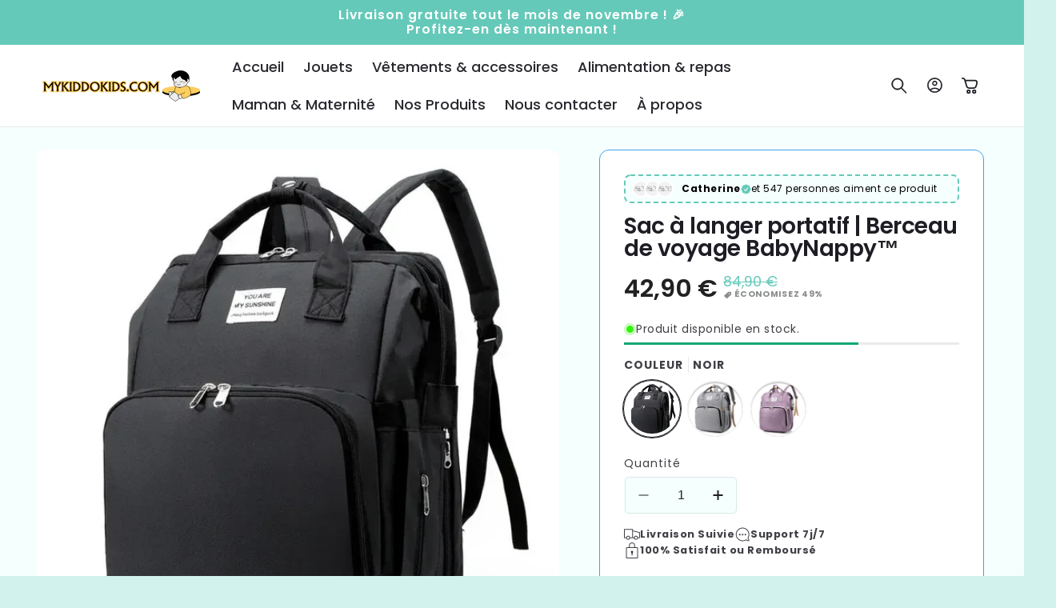

--- FILE ---
content_type: text/css
request_url: https://mykiddokids.com/cdn/shop/t/5/assets/lumin-fancy-text.css?v=103191131396568080771748884519
body_size: -275
content:
/** Shopify CDN: Minification failed

Line 16:552 Expected identifier but found "{"
Line 16:553 Unexpected "{"
Line 16:559 Expected ":"
Line 16:591 Expected ":"
Line 16:606 Expected identifier but found "{"
Line 16:607 Unexpected "{"
Line 16:613 Expected ":"
Line 16:645 Expected ":"
Line 16:658 Expected identifier but found "{"
Line 16:659 Unexpected "{"
... and 17 more hidden warnings

**/
.lumin-text__fancy1{position:relative;background-clip:text;-webkit-background-clip:text;background-image:var(--fancy-gradient);color:#fff0}.lumin-text__fancy2{padding-left:var(--fancy-padding-left);padding-right:var(--fancy-padding-left);padding-top:var(--fancy-padding-top);padding-bottom:var(--fancy-padding-bottom);border-radius:var(--fancy-border-radius);position:relative;background-clip:text;-webkit-background-clip:text;background:var(--fancy-background);color:var(--fancy-text);font-size:var(--fancy-text-size)}.lumin-text__fancy3{padding-left:{{block.settings.padding-left-fancy}}px;padding-right:{{block.settings.padding-left-fancy}}px;padding-top:{{block.settings.padding-fancy}}px;padding-bottom:{{block.settings.padding-fancy}}px;border-radius:{{block.settings.border-fancy}}px;position:relative;background-clip:text;background-image:{%- if highlight_background_text_color_alpha !=0 -%}{{block.settings.highlight_background_color}}{%- endif -%};color:#fff0}

--- FILE ---
content_type: text/css
request_url: https://mykiddokids.com/cdn/shop/t/5/assets/lazyloading-classes.css?v=26219459970839872091748884518
body_size: -618
content:
.image{display:block;margin:0 auto;width:100%}.grid-view-item__image-wrapper .image{position:absolute;top:0}.image.lazyload{opacity:0}.image-wrapper{margin:0 auto;position:relative;width:100%}.blur-up{-webkit-filter:blur(5px);filter:blur(5px);transition:filter 400ms,-webkit-filter 400ms}.blur-up.lazyloaded{-webkit-filter:blur(0);filter:blur(0)}

--- FILE ---
content_type: text/css
request_url: https://mykiddokids.com/cdn/shop/t/5/assets/section-comparison-table.css?v=96515084987346122281748884519
body_size: -30
content:
.content-and-comparison-table{display:grid;grid-template-columns:40% 60%;place-items:center;column-gap:4rem;row-gap:2rem}.content-and-comparison-table--no-content{grid-template-columns:repeat(1,1fr)}@media screen and (max-width:899px){.content-and-comparison-table{grid-template-columns:repeat(1,1fr)}}@media screen and (min-width:900px){.content-and-comparison-table--table-first .comparison-table-container{order:-1}}.content-and-comparison-table .content-container .title{margin-top:0}.comparison-table-container{display:flex;justify-content:center;align-items:center;width:100%;max-width:80rem}.comparison-table{flex-grow:1;border-spacing:0}.comparison-table tbody{border-radius:var(--table-corner-radius)}.comparison-table td{padding:1.3rem 1.7rem;text-align:center;box-shadow:0 0rem rgba(var(--color-foreground),var(--table-shadow-opacity)),var(--table-shadow-horizontal-offset) var(--table-shadow-vertical-offset) var(--table-shadow-blur-radius) var(--table-border-width) rgba(var(--color-foreground),var(--table-shadow-opacity))}.comparison-table img{vertical-align:middle}.comparison-table th{padding:1rem 1.5rem;font-size:2.2rem;line-height:1.3}.comparison-table tbody tr:first-of-type .comparison-table__row-name{border-radius:var(--table-corner-radius) 0 0 0}.comparison-table tbody tr:last-of-type .comparison-table__row-name{border-radius:0 0 0 var(--table-corner-radius)}.comparison-table tbody tr:first-of-type td:last-child{border-radius:0 var(--table-corner-radius) 0 0}.comparison-table tbody tr:last-of-type td:last-child{border-radius:0 0 var(--table-corner-radius) 0}.comparison-table tbody td:not(.comparison-table__row-name){padding:1rem 2rem}.comparison-table__x{width:2rem;height:2rem;position:relative;display:flex;align-items:center;justify-content:center;margin:auto}.comparison-table__checkmark{width:2rem;height:2rem;vertical-align:middle;margin:auto;display:inline-block}.comparison-table__x span{content:"";display:block;height:.3rem;width:1.8rem;background:var(--normal-x);border-radius:1rem;transform:rotate(45deg);flex-shrink:0;flex-grow:0}.active-comparison-table__x span{background:var(--active-x)}.comparison-table__x span:nth-child(2){position:absolute;transform:rotate(-45deg)}.comparison-table .comparison-table__row-name h3{font-size:1.8rem;margin:0}.active-table-logo{background:rgba(var(--active-color),1);color:var(--active-text-color);border-top-left-radius:var(--table-corner-radius);border-top-right-radius:var(--table-corner-radius);box-shadow:var(--table-shadow-horizontal-offset) var(--table-shadow-vertical-offset) var(--table-shadow-blur-radius) var(--table-border-width) rgba(var(--active-border-color),1)!important}.active-table-content{background:rgba(var(--active-color),1);box-shadow:var(--table-shadow-horizontal-offset) var(--table-shadow-vertical-offset) var(--table-shadow-blur-radius) var(--table-border-width) rgba(var(--active-border-color),1)!important}@media screen and (max-width:750px){.comparison-table .comparison-table__row-name h3,.comparison-table th{font-size:1.6rem}.comparison-table__checkmark,.comparison-table__x{width:1.8rem;height:1.8rem}}@media screen and (max-width:500px){.comparison-table__logo img{max-width:var(--mobile-logo-width);height:auto}}

--- FILE ---
content_type: text/javascript
request_url: https://mykiddokids.com/cdn/shop/t/5/assets/ls.rias.min.js?v=131136755899716352161748884518
body_size: 1276
content:
/*! lazysizes - v5.3.2 */
!(function(t,e){var r=function(){e(t.lazySizes),t.removeEventListener("lazyunveilread",r,!0)};(e=e.bind(null,t,t.document)),"object"==typeof module&&module.exports?e(require("lazysizes")):"function"==typeof define&&define.amd?define(["lazysizes"],e):t.lazySizes?r():t.addEventListener("lazyunveilread",r,!0)})(window,function(f,u,g){"use strict";var b,m,i=g.cfg,d={string:1,number:1},l=/^\-*\+*\d+\.*\d*$/,p=/^picture$/i,v=/\s*\{\s*width\s*\}\s*/i,y=/\s*\{\s*height\s*\}\s*/i,h=/\s*\{\s*([a-z0-9]+)\s*\}\s*/gi,z=/^\[.*\]|\{.*\}$/,A=/^(?:auto|\d+(px)?)$/,w=u.createElement("a"),t=u.createElement("img"),P="srcset" in t&&!("sizes" in t),E=!!f.HTMLPictureElement&&!P;function N(a,t,s){var e,r,i,n,o,c=f.getComputedStyle(a);if(s){for(n in((o={}),s))o[n]=s[n];s=o}else(r=a.parentNode),(s={isPicture:!(!r||!p.test(r.nodeName||""))});for(e in((i=function(t,e){var r,i=a.getAttribute("data-"+t);if((i||((r=c.getPropertyValue("--ls-"+t))&&(i=r.trim())),i)){if("true"==i)i=!0;else if("false"==i)i=!1;else if(l.test(i))i=parseFloat(i);else if("function"==typeof m[t])i=m[t](a,i);else if(z.test(i))
try{i=JSON.parse(i)}catch(t){}
s[t]=i}else t in m&&"function"!=typeof m[t]&&!s[t]?(s[t]=m[t]):e&&"function"==typeof m[t]&&(s[t]=m[t](a,i))}),m))
i(e);return(t.replace(h,function(t,e){e in s||i(e,!0)}),s)}
function _(t,e,r){var s,n,o,i=0,a=0,c=r;if(t){if("container"===e.ratio){for(i=c.scrollWidth,a=c.scrollHeight;!((i&&a)||c===u);)(i=(c=c.parentNode).scrollWidth),(a=c.scrollHeight);i&&a&&(e.ratio=e.traditionalRatio?a/i:i/a)}(s=t),(n=e),((o=[]).srcset=[]),n.absUrl&&(w.setAttribute("href",s),(s=w.href)),(s=((n.prefix||"")+s+(n.postfix||"")).replace(h,function(t,e){return d[typeof n[e]]?n[e]:t})),n.widths.forEach(function(t){var e=n.widthmap[t]||t,r=n.aspectratio||n.ratio,i=!n.aspectratio&&m.traditionalRatio,a={u:s.replace(v,e).replace(y,r?(i?Math.round(t*r):Math.round(t/r)):""),w:t,};o.push(a),o.srcset.push((a.c=a.u+" "+t+"w"))}),((t=o).isPicture=e.isPicture),P&&"IMG"==r.nodeName.toUpperCase()?r.removeAttribute(b.srcsetAttr):r.setAttribute(b.srcsetAttr,t.srcset.join(", ")),Object.defineProperty(r,"_lazyrias",{value:t,writable:!0})}}
function x(t){return(t.getAttribute(t.getAttribute("data-srcattr")||m.srcAttr)||t.getAttribute(b.srcsetAttr)||t.getAttribute(b.srcAttr)||t.getAttribute("data-pfsrcset")||"")}
!(function(){var t,e={prefix:"",postfix:"",srcAttr:"data-src",absUrl:!1,modifyOptions:function(){},widthmap:{},ratio:!1,traditionalRatio:!1,aspectratio:!1,};for(t in((b=g&&g.cfg).supportsType||(b.supportsType=function(t){return!t}),b.rias||(b.rias={}),"widths" in(m=b.rias)||((m.widths=[]),(function(t){for(var e,r=0;!e||e<3e3;)
30<(r+=5)&&(r+=1),(e=36*r),t.push(e);})(m.widths)),e))
t in m||(m[t]=e[t])})(),addEventListener("lazybeforesizes",function(t){if(t.detail.instance==g){var e,r,i,a,s,n,o,c,u,d,f,l=t.target;if(t.detail.dataAttr&&!t.defaultPrevented&&!m.disabled&&(o=l.getAttribute(b.sizesAttr)||l.getAttribute("sizes"))&&A.test(o)){var p,y,h=x(l);if(((y=N((p=l),h)),m.modifyOptions.call(p,{target:p,details:y,detail:y}),g.fire(p,"lazyriasmodifyoptions",y),(e=y),(u=v.test(e.prefix)||v.test(e.postfix)),e.isPicture&&(r=l.parentNode)))
for(a=0,s=(i=r.getElementsByTagName("source")).length;a<s;a++)(u||v.test((n=x(i[a]))))&&(_(n,N(i[a],n,e),i[a]),(d=!0));u||v.test(h)?(_(h,e,l),(d=!0)):d&&(((f=[]).srcset=[]),(f.isPicture=!0),Object.defineProperty(l,"_lazyrias",{value:f,writable:!0,})),d&&(E?l.removeAttribute(b.srcAttr):"auto"!=o&&((c={width:parseInt(o,10)}),M({target:l,detail:c})))}}},!0);var a,M=((a=function(t){var e,r;t.detail.instance==g&&((r=t.target),P||!(f.respimage||f.picturefill||i.pf)?("_lazyrias" in r||(t.detail.dataAttr&&O(r,!0)))&&(e=s(r,t.detail.width))&&e.u&&r._lazyrias.cur!=e.u&&((r._lazyrias.cur=e.u),(e.cached=!0),g.rAF(function(){r.setAttribute(b.srcAttr,e.u),r.setAttribute("src",e.u)})):u.removeEventListener("lazybeforesizes",a))}),E?(a=function(){}):addEventListener("lazybeforesizes",a),a);function L(t,e){return t.w-e.w}
function O(t,e){var r;return(!t._lazyrias&&g.pWS&&(r=g.pWS(t.getAttribute(b.srcsetAttr||""))).length&&(Object.defineProperty(t,"_lazyrias",{value:r,writable:!0}),e&&t.parentNode&&(r.isPicture="PICTURE"==t.parentNode.nodeName.toUpperCase())),t._lazyrias)}
function s(t,e){var r,i,a,s,n,o,c,u,d=t._lazyrias;if(d.isPicture&&f.matchMedia)
for(i=0,a=(r=t.parentNode.getElementsByTagName("source")).length;i<a;i++)
if(O(r[i])&&!r[i].getAttribute("type")&&(!(s=r[i].getAttribute("media"))||(matchMedia(s)||{}).matches)){d=r[i]._lazyrias;break}
return((!d.w||d.w<e)&&((d.w=e),(d.d=((o=t),(c=f.devicePixelRatio||1),(u=g.getX&&g.getX(o)),Math.min(u||c,2.4,c))),(n=(function(t){for(var e,r,i=t.length,a=t[i-1],s=0;s<i;s++)
if((((a=t[s]).d=a.w/t.w),a.d>=t.d)){!a.cached&&(e=t[s-1])&&e.d>t.d-0.13*Math.pow(t.d,2.2)&&((r=Math.pow(e.d-0.6,1.6)),e.cached&&(e.d+=0.15*r),e.d+(a.d-t.d)*r>t.d&&(a=e));break}
return a})(d.sort(L)))),n)}})

--- FILE ---
content_type: application/javascript; charset=utf-8
request_url: https://drop-tracking-fk8f2.ondigitalocean.app/api/app?shop=3bbee4-2.myshopify.com&locale=fr
body_size: 1585
content:

      var tjq_translations = {"fr":{"Track your order":"Suivre votre commande","Processing":"Traitement","Delivery date":"La date de livraison","Order Placed":"Commande passée","On the way":"En chemin","Delivered":"Livré","Customer info":"Informations concernant le client","Name":"Nom","Email":"E-mail","Address":"Adresse","Items of shipment":"Articles d'expédition","Ship to":"Envoyez à","Between":"Entre","Recommend for you":"Recommander pour vous","Order Number":"Numéro de commande"}};

      var tjq = (function () {
        'use strict';
        var Constructor = function (selector) {
          if (!selector) return;
          this.elems = document.querySelector(selector);
        };

        Constructor.prototype.init = function (url) {
          if (this.elems) {
            this.elems.innerHTML = this.template();

            var elems = this.elems;
            this.elems.querySelector(".droptracking-track").addEventListener('click', function () {
              var inputs = elems.querySelectorAll(".droptracking-input");
              var validation_flag = false;
              var input_fields = {};

              inputs.forEach(input => {
                if (input.value === "") {
                  input.style.border = '1px solid red';
                  validation_flag = true;
                } else {
                  input.style.border = '';
                }
                input_fields[input.getAttribute('name')] = input.value;
              });

              if (validation_flag) return false;

              input_fields['store'] = "3bbee4-2.myshopify.com";
              input_fields['locale'] = "fr";


              var order_id = elems.querySelector(".droptracking-input").value;
              if (order_id) {
                var locale = document.documentElement.lang;
                fetch("https://drop-tracking-fk8f2.ondigitalocean.app/api/getstatus", {
                  method: "POST",
                  headers: { 'Content-Type': 'application/json'},
                  mode:"cors",
                  cache: "no-cache",
                  body: JSON.stringify(input_fields),
                })
                .then(response => response.json())
                .then(json => {
                  var tjq_langn = document.documentElement.lang || 'en';


                  if (json.status && json.data.view !== "") {
                    elems.querySelector("#droptracking-view").innerHTML = json.data.view;
                    elems.querySelector(".droptracking").style.display = "none";
                    elems.querySelector("#droptracking-view").style.display = "block";

                    elems.querySelector(".droptracking-back").addEventListener('click', function () {
                      elems.querySelector(".droptracking").style.display = "flex";
                      elems.querySelector("#droptracking-view").style.display = "none";
                    });
                  } else {
                    elems.querySelector("#droptracking-views").innerHTML = order_not;
                  }
                })
                .catch(err => console.log('Request Failed', err));
              }
            });
          }
        };

        Constructor.prototype.template = function () {
          var shoplocale = document.documentElement.lang || "en";

          var order_t = tjq_translations[shoplocale]?.["Order Number"] || 'Order number';
          var email_t = tjq_translations[shoplocale]?.["Email"] || 'Email';
          var phone_t = tjq_translations[shoplocale]?.["Phone"] || 'Phone';
       var btnKey = "Suivre Ma Commande";
var btn_t = tjq_translations[shoplocale]?.[btnKey] || btnKey;
          

          return `
            <div class="droptracking">
              <input class="droptracking-input" type="text" name="order_number" placeholder="${order_t}">
              <input class="droptracking-input" type="text" name="email" placeholder="${email_t}">
              
              <button class="droptracking-track" style="cursor: pointer;background-color:#03d037; color:#ffffff;">${btn_t}</button>
            </div>
            <div id="droptracking-view"><div id="droptracking-views" style="color:red;"></div></div>
          ` + this.styles();
        };

        Constructor.prototype.styles = function () {
          return `
            <style>
              .droptracking { display: flex; flex-direction: column; gap: 20px; }
              .droptracking input, button.droptracking-track { height: 45px; }
              .droptracking-item-table { margin: 15px 0; }
              input.droptracking-input:focus-visible { outline: unset; box-shadow: unset; }
            </style>
          `;
        };

        return function (selector) { return new Constructor(selector); };
      })();

      tjq("#droptracking").init();
    

--- FILE ---
content_type: text/javascript; charset=utf-8
request_url: https://mykiddokids.com/web-pixels@fcfee988w5aeb613cpc8e4bc33m6693e112/web-pixel-2142404886@aa9feb15e63a302383aa48b053211bbb/sandbox/worker.modern.js
body_size: -671
content:
importScripts('https://mykiddokids.com/cdn/wpm/sfcfee988w5aeb613cpc8e4bc33m6693e112m.js');
globalThis.shopify = self.webPixelsManager.createShopifyExtend('2142404886', 'APP');
importScripts('/web-pixels/strict/app/web-pixel-2142404886@aa9feb15e63a302383aa48b053211bbb.js');


--- FILE ---
content_type: text/javascript
request_url: https://mykiddokids.com/cdn/shop/t/5/assets/product-form.js?v=33671667553821141791748884519
body_size: 284
content:
if(!customElements.get('product-form')){customElements.define('product-form',class ProductForm extends HTMLElement{constructor(){super();this.form=this.querySelector('form');this.form.querySelector('[name=id]').disabled=!1;this.form.addEventListener('submit',this.onSubmitHandler.bind(this));this.cart=document.querySelector('cart-notification')||document.querySelector('cart-drawer');this.submitButton=this.querySelector('[type="submit"]');this.upsellVariantId=this.dataset.upsellVariantId;if(document.querySelector('cart-drawer'))this.submitButton.setAttribute('aria-haspopup','dialog');this.hideErrors=this.dataset.hideErrors==='true'}
onSubmitHandler(evt){evt.preventDefault();if(this.submitButton.getAttribute('aria-disabled')==='true')return;this.handleErrorMessage();this.submitButton.setAttribute('aria-disabled',!0);this.submitButton.classList.add('loading');this.querySelector('.loading__spinner').classList.remove('hidden');const config=fetchConfig('javascript');config.headers['X-Requested-With']='XMLHttpRequest';delete config.headers['Content-Type'];const formData=new FormData(this.form);if(this.cart){formData.append('sections',this.cart.getSectionsToRender().map((section)=>section.id));formData.append('sections_url',window.location.pathname);this.cart.setActiveElement(document.activeElement)}
config.body=formData;this.skipCart=!1;if(this.form.querySelector('[name=id]').dataset.skipCart&&this.form.querySelector('[name=id]').dataset.skipCart==='true'){this.skipCart=!0}
fetch(`${routes.cart_url}.js`).then((response)=>response.json()).then((cartState)=>{if(cartState.item_count===0&&this.upsellVariantId){return fetch(`${routes.cart_add_url}`,this.getUpsellProductConfig())}}).then(()=>{return fetch(`${routes.cart_add_url}`,config)}).then((response)=>response.json()).then((response)=>{if(response.status){publish(PUB_SUB_EVENTS.cartError,{source:'product-form',productVariantId:formData.get('id'),errors:response.errors||response.description,message:response.message,});this.handleErrorMessage(response.description);const soldOutMessage=this.submitButton.querySelector('.sold-out-message');if(!soldOutMessage)return;this.submitButton.setAttribute('aria-disabled',!0);this.submitButton.querySelector('span').classList.add('hidden');soldOutMessage.classList.remove('hidden');this.error=!0;return}else if(this.skipCart){window.location="/checkout";return}else if(!this.cart){window.location=window.routes.cart_url;return}
if(!this.error)
publish(PUB_SUB_EVENTS.cartUpdate,{source:'product-form',productVariantId:formData.get('id'),cartData:response,});this.error=!1;const quickAddModal=this.closest('quick-add-modal');if(quickAddModal){document.body.addEventListener('modalClosed',()=>{setTimeout(()=>{this.cart.renderContents(response)})},{once:!0});quickAddModal.hide(!0)}else{this.cart.renderContents(response)}}).catch((e)=>{console.error(e)}).finally(()=>{this.submitButton.classList.remove('loading');if(this.cart&&this.cart.classList.contains('is-empty'))this.cart.classList.remove('is-empty');if(!this.error)this.submitButton.removeAttribute('aria-disabled');this.querySelector('.loading__spinner').classList.add('hidden')})}
getUpsellProductConfig(){const upsellFormData=new FormData();upsellFormData.append('id',this.upsellVariantId);upsellFormData.append('quantity',1);const config=fetchConfig('javascript');config.headers['X-Requested-With']='XMLHttpRequest';delete config.headers['Content-Type'];config.body=upsellFormData;return config}
handleErrorMessage(errorMessage=!1){if(this.hideErrors)return;this.errorMessageWrapper=this.errorMessageWrapper||this.querySelector('.product-form__error-message-wrapper');if(!this.errorMessageWrapper)return;this.errorMessage=this.errorMessage||this.errorMessageWrapper.querySelector('.product-form__error-message');this.errorMessageWrapper.toggleAttribute('hidden',!errorMessage);if(errorMessage){this.errorMessage.textContent=errorMessage}}})}